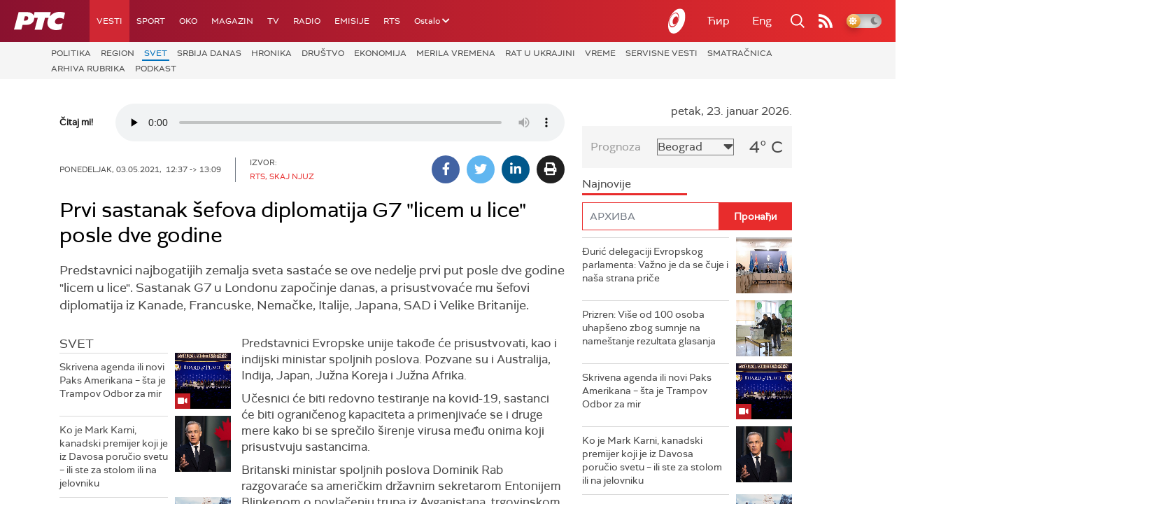

--- FILE ---
content_type: text/html; charset=utf-8
request_url: https://www.google.com/recaptcha/api2/aframe
body_size: 267
content:
<!DOCTYPE HTML><html><head><meta http-equiv="content-type" content="text/html; charset=UTF-8"></head><body><script nonce="mKLa2105ukFh3WVRF5nDLg">/** Anti-fraud and anti-abuse applications only. See google.com/recaptcha */ try{var clients={'sodar':'https://pagead2.googlesyndication.com/pagead/sodar?'};window.addEventListener("message",function(a){try{if(a.source===window.parent){var b=JSON.parse(a.data);var c=clients[b['id']];if(c){var d=document.createElement('img');d.src=c+b['params']+'&rc='+(localStorage.getItem("rc::a")?sessionStorage.getItem("rc::b"):"");window.document.body.appendChild(d);sessionStorage.setItem("rc::e",parseInt(sessionStorage.getItem("rc::e")||0)+1);localStorage.setItem("rc::h",'1769199251553');}}}catch(b){}});window.parent.postMessage("_grecaptcha_ready", "*");}catch(b){}</script></body></html>